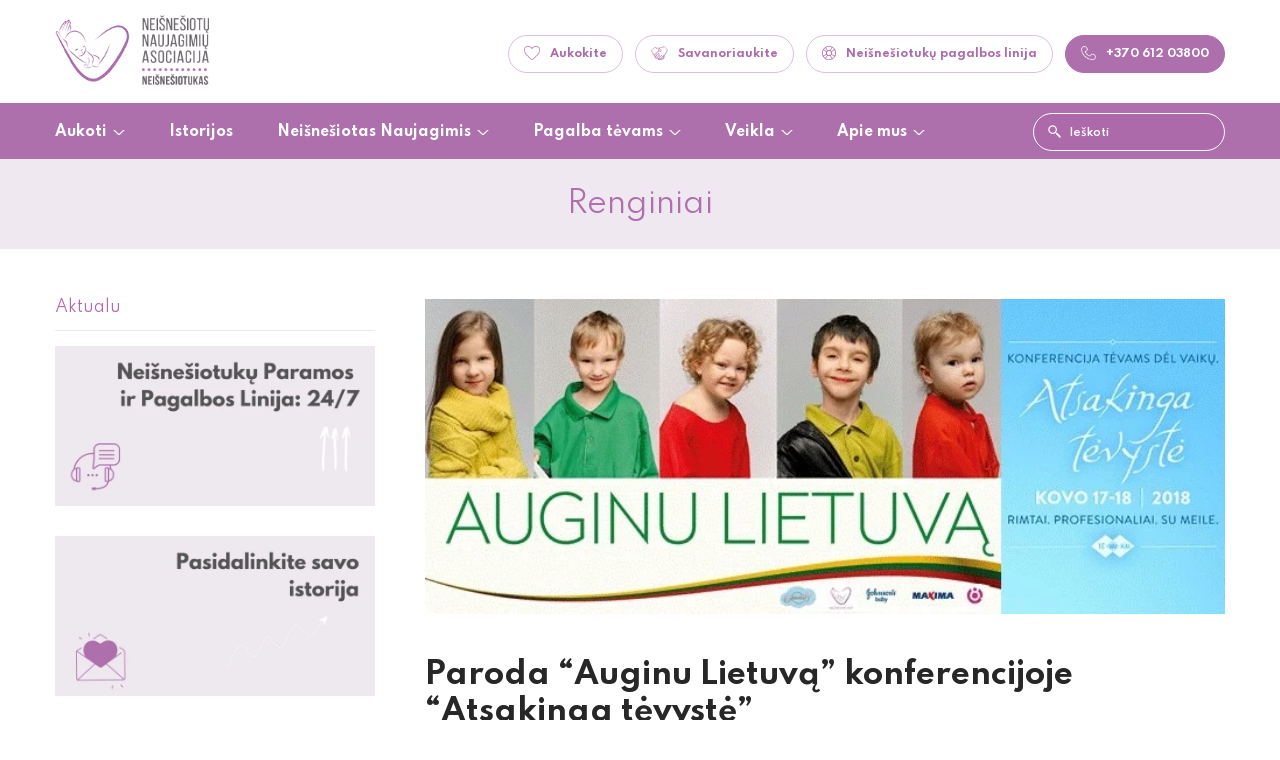

--- FILE ---
content_type: text/html; charset=UTF-8
request_url: https://neisnesiotukas.lt/renginys/paroda-auginu-lietuva-konferencijoje-atsakinga-tevyste/
body_size: 16906
content:
<!DOCTYPE HTML>
<head>
	<meta charset="UTF-8" />
	<meta name="viewport" content="width=device-width, initial-scale=1.0, maximum-scale=1.0, user-scalable=no" />
	<meta name="format-detection" content="telephone=no">
	
	<link rel="stylesheet" href="https://neisnesiotukas.lt/wp-content/themes/neisnesiotukas/css/vendors.css?v=1.00" />
	<link rel="stylesheet" href="https://neisnesiotukas.lt/wp-content/themes/neisnesiotukas/style.css?v=2.39" />
	<link rel="stylesheet" href="https://neisnesiotukas.lt/wp-content/themes/neisnesiotukas/css/cutegrids.css" />
	<link rel="Shortcut icon" href="https://neisnesiotukas.lt/wp-content/themes/neisnesiotukas/img/favicon.ico">
	<link href="https://fonts.googleapis.com/css?family=Spartan:400,600,700&display=swap&subset=latin-ext" rel="stylesheet"> 

	<meta name="theme-color" content="#ae6fad">
	<meta name="msapplication-TileColor" content="#ae6fad">
	<meta name="theme-color" content="#ae6fad">
	<meta name="msapplication-navbutton-color" content="#ae6fad">
	<meta name="apple-mobile-web-app-status-bar-style" content="#ae6fad">

	<meta name="google-site-verification" content="4eoARM2wpcpQ-gaW60S-9PRUWh6Q8AG7VNR_WCnsBj0" />
	
		<style>img:is([sizes="auto" i], [sizes^="auto," i]) { contain-intrinsic-size: 3000px 1500px }</style>
	
		<!-- All in One SEO Pro 4.9.3 - aioseo.com -->
		<title>Paroda “Auginu Lietuvą” konferencijoje “Atsakinga tėvystė”</title>
	<meta name="description" content="Paramos projektas „Ankstukai“ rūpinasi Lietuvos neišnešiotų naujagimių gerove pristato ypatingą parodą „Auginu Lietuvą“ išskirtinai unikalioje konferencijoje &quot;Atsakinga tėvystė&quot;! KONFERENCIJA &quot;ATSAKINGA TĖVYSTĖ&quot; Dviejų dienų konferencija “Atsakinga tėvystė” – tai renginys, kuriame profesionalūs, kūrybiški ir inovatyvūs vaikų, paauglių ir šeimų specialistai, dalinasi veiksmingiausiais sprendimais, savo išgyventomis patirtimis, idėjomis ir atradimais, kaip ​padėti augti vaikams laimėje. PARODA &quot;AUGINU" />
	<meta name="robots" content="max-image-preview:large" />
	<link rel="canonical" href="https://neisnesiotukas.lt/renginys/paroda-auginu-lietuva-konferencijoje-atsakinga-tevyste/" />
	<meta name="generator" content="All in One SEO Pro (AIOSEO) 4.9.3" />
		<meta property="og:locale" content="en_US" />
		<meta property="og:site_name" content="Neišnešiotukas –" />
		<meta property="og:type" content="article" />
		<meta property="og:title" content="Paroda “Auginu Lietuvą” konferencijoje “Atsakinga tėvystė”" />
		<meta property="og:description" content="Paramos projektas „Ankstukai“ rūpinasi Lietuvos neišnešiotų naujagimių gerove pristato ypatingą parodą „Auginu Lietuvą“ išskirtinai unikalioje konferencijoje &quot;Atsakinga tėvystė&quot;! KONFERENCIJA &quot;ATSAKINGA TĖVYSTĖ&quot; Dviejų dienų konferencija “Atsakinga tėvystė” – tai renginys, kuriame profesionalūs, kūrybiški ir inovatyvūs vaikų, paauglių ir šeimų specialistai, dalinasi veiksmingiausiais sprendimais, savo išgyventomis patirtimis, idėjomis ir atradimais, kaip ​padėti augti vaikams laimėje. PARODA &quot;AUGINU" />
		<meta property="og:url" content="https://neisnesiotukas.lt/renginys/paroda-auginu-lietuva-konferencijoje-atsakinga-tevyste/" />
		<meta property="og:image" content="https://neisnesiotukas.lt/wp-content/themes/neisnesiotukas/img/logo.png" />
		<meta property="og:image:secure_url" content="https://neisnesiotukas.lt/wp-content/themes/neisnesiotukas/img/logo.png" />
		<meta property="article:published_time" content="2018-03-17T13:34:45+00:00" />
		<meta property="article:modified_time" content="2023-05-11T13:37:04+00:00" />
		<meta property="article:publisher" content="https://www.facebook.com/neisnesiotukas/" />
		<meta name="twitter:card" content="summary_large_image" />
		<meta name="twitter:title" content="Paroda “Auginu Lietuvą” konferencijoje “Atsakinga tėvystė”" />
		<meta name="twitter:description" content="Paramos projektas „Ankstukai“ rūpinasi Lietuvos neišnešiotų naujagimių gerove pristato ypatingą parodą „Auginu Lietuvą“ išskirtinai unikalioje konferencijoje &quot;Atsakinga tėvystė&quot;! KONFERENCIJA &quot;ATSAKINGA TĖVYSTĖ&quot; Dviejų dienų konferencija “Atsakinga tėvystė” – tai renginys, kuriame profesionalūs, kūrybiški ir inovatyvūs vaikų, paauglių ir šeimų specialistai, dalinasi veiksmingiausiais sprendimais, savo išgyventomis patirtimis, idėjomis ir atradimais, kaip ​padėti augti vaikams laimėje. PARODA &quot;AUGINU" />
		<meta name="twitter:image" content="https://neisnesiotukas.lt/wp-content/themes/neisnesiotukas/img/logo.png" />
		<script type="application/ld+json" class="aioseo-schema">
			{"@context":"https:\/\/schema.org","@graph":[{"@type":"BreadcrumbList","@id":"https:\/\/neisnesiotukas.lt\/renginys\/paroda-auginu-lietuva-konferencijoje-atsakinga-tevyste\/#breadcrumblist","itemListElement":[{"@type":"ListItem","@id":"https:\/\/neisnesiotukas.lt#listItem","position":1,"name":"Home","item":"https:\/\/neisnesiotukas.lt","nextItem":{"@type":"ListItem","@id":"https:\/\/neisnesiotukas.lt\/renginys\/paroda-auginu-lietuva-konferencijoje-atsakinga-tevyste\/#listItem","name":"Paroda &#8220;Auginu Lietuv\u0105&#8221; konferencijoje &#8220;Atsakinga t\u0117vyst\u0117&#8221;"}},{"@type":"ListItem","@id":"https:\/\/neisnesiotukas.lt\/renginys\/paroda-auginu-lietuva-konferencijoje-atsakinga-tevyste\/#listItem","position":2,"name":"Paroda &#8220;Auginu Lietuv\u0105&#8221; konferencijoje &#8220;Atsakinga t\u0117vyst\u0117&#8221;","previousItem":{"@type":"ListItem","@id":"https:\/\/neisnesiotukas.lt#listItem","name":"Home"}}]},{"@type":"Organization","@id":"https:\/\/neisnesiotukas.lt\/#organization","name":"Nei\u0161ne\u0161iotukas","url":"https:\/\/neisnesiotukas.lt\/","telephone":"+37061203800","sameAs":["https:\/\/www.facebook.com\/neisnesiotukas\/","https:\/\/www.instagram.com\/neisnesiotukas\/","https:\/\/www.youtube.com\/channel\/UCYcXNrOJoBQpo83Wjz6KqEA","https:\/\/www.linkedin.com\/company\/neisnesiotukas\/about\/"]},{"@type":"WebPage","@id":"https:\/\/neisnesiotukas.lt\/renginys\/paroda-auginu-lietuva-konferencijoje-atsakinga-tevyste\/#webpage","url":"https:\/\/neisnesiotukas.lt\/renginys\/paroda-auginu-lietuva-konferencijoje-atsakinga-tevyste\/","name":"Paroda \u201cAuginu Lietuv\u0105\u201d konferencijoje \u201cAtsakinga t\u0117vyst\u0117\u201d","description":"Paramos projektas \u201eAnkstukai\u201c r\u016bpinasi Lietuvos nei\u0161ne\u0161iot\u0173 naujagimi\u0173 gerove pristato ypating\u0105 parod\u0105 \u201eAuginu Lietuv\u0105\u201c i\u0161skirtinai unikalioje konferencijoje \"Atsakinga t\u0117vyst\u0117\"! KONFERENCIJA \"ATSAKINGA T\u0116VYST\u0116\" Dviej\u0173 dien\u0173 konferencija \u201cAtsakinga t\u0117vyst\u0117\u201d \u2013 tai renginys, kuriame profesional\u016bs, k\u016brybi\u0161ki ir inovatyv\u016bs vaik\u0173, paaugli\u0173 ir \u0161eim\u0173 specialistai, dalinasi veiksmingiausiais sprendimais, savo i\u0161gyventomis patirtimis, id\u0117jomis ir atradimais, kaip \u200bpad\u0117ti augti vaikams laim\u0117je. PARODA \"AUGINU","inLanguage":"en-US","isPartOf":{"@id":"https:\/\/neisnesiotukas.lt\/#website"},"breadcrumb":{"@id":"https:\/\/neisnesiotukas.lt\/renginys\/paroda-auginu-lietuva-konferencijoje-atsakinga-tevyste\/#breadcrumblist"},"datePublished":"2018-03-17T16:34:45+03:00","dateModified":"2023-05-11T16:37:04+03:00"},{"@type":"WebSite","@id":"https:\/\/neisnesiotukas.lt\/#website","url":"https:\/\/neisnesiotukas.lt\/","name":"Nei\u0161ne\u0161iotukas","inLanguage":"en-US","publisher":{"@id":"https:\/\/neisnesiotukas.lt\/#organization"}}]}
		</script>
		<!-- All in One SEO Pro -->


<!-- Google Tag Manager for WordPress by gtm4wp.com -->
<script data-cfasync="false" data-pagespeed-no-defer>
	var gtm4wp_datalayer_name = "dataLayer";
	var dataLayer = dataLayer || [];
</script>
<!-- End Google Tag Manager for WordPress by gtm4wp.com --><link rel='stylesheet' id='wp-block-library-css' href='https://neisnesiotukas.lt/wp-includes/css/dist/block-library/style.min.css?ver=c049bb668aca7779032fa356b0844739' type='text/css' media='all' />
<style id='classic-theme-styles-inline-css' type='text/css'>
/*! This file is auto-generated */
.wp-block-button__link{color:#fff;background-color:#32373c;border-radius:9999px;box-shadow:none;text-decoration:none;padding:calc(.667em + 2px) calc(1.333em + 2px);font-size:1.125em}.wp-block-file__button{background:#32373c;color:#fff;text-decoration:none}
</style>
<link rel='stylesheet' id='aioseo/css/src/vue/standalone/blocks/table-of-contents/global.scss-css' href='https://neisnesiotukas.lt/wp-content/plugins/all-in-one-seo-pack-pro/dist/Pro/assets/css/table-of-contents/global.e90f6d47.css?ver=4.9.3' type='text/css' media='all' />
<link rel='stylesheet' id='aioseo/css/src/vue/standalone/blocks/pro/recipe/global.scss-css' href='https://neisnesiotukas.lt/wp-content/plugins/all-in-one-seo-pack-pro/dist/Pro/assets/css/recipe/global.67a3275f.css?ver=4.9.3' type='text/css' media='all' />
<link rel='stylesheet' id='aioseo/css/src/vue/standalone/blocks/pro/product/global.scss-css' href='https://neisnesiotukas.lt/wp-content/plugins/all-in-one-seo-pack-pro/dist/Pro/assets/css/product/global.61066cfb.css?ver=4.9.3' type='text/css' media='all' />
<link rel='stylesheet' id='aioseo-eeat/css/src/vue/standalone/blocks/author-bio/global.scss-css' href='https://neisnesiotukas.lt/wp-content/plugins/aioseo-eeat/dist/Pro/assets/css/author-bio/global.lvru5eV8.css?ver=1.2.9' type='text/css' media='all' />
<link rel='stylesheet' id='aioseo-eeat/css/src/vue/standalone/blocks/author-tooltip/global.scss-css' href='https://neisnesiotukas.lt/wp-content/plugins/aioseo-eeat/dist/Pro/assets/css/author-tooltip/global.BEv34Lr4.css?ver=1.2.9' type='text/css' media='all' />
<link rel='stylesheet' id='aioseo-eeat/css/src/vue/standalone/blocks/reviewer-tooltip/global.scss-css' href='https://neisnesiotukas.lt/wp-content/plugins/aioseo-eeat/dist/Pro/assets/css/reviewer-tooltip/global.Cz6Z5e1C.css?ver=1.2.9' type='text/css' media='all' />
<link rel='stylesheet' id='aioseo-local-business/css/src/assets/scss/business-info.scss-css' href='https://neisnesiotukas.lt/wp-content/plugins/aioseo-local-business/dist/css/business-info.DlwHGRMe.css?ver=1.3.12' type='text/css' media='all' />
<link rel='stylesheet' id='aioseo-local-business/css/src/assets/scss/opening-hours.scss-css' href='https://neisnesiotukas.lt/wp-content/plugins/aioseo-local-business/dist/css/opening-hours.Bg1Edlf_.css?ver=1.3.12' type='text/css' media='all' />
<style id='filebird-block-filebird-gallery-style-inline-css' type='text/css'>
ul.filebird-block-filebird-gallery{margin:auto!important;padding:0!important;width:100%}ul.filebird-block-filebird-gallery.layout-grid{display:grid;grid-gap:20px;align-items:stretch;grid-template-columns:repeat(var(--columns),1fr);justify-items:stretch}ul.filebird-block-filebird-gallery.layout-grid li img{border:1px solid #ccc;box-shadow:2px 2px 6px 0 rgba(0,0,0,.3);height:100%;max-width:100%;-o-object-fit:cover;object-fit:cover;width:100%}ul.filebird-block-filebird-gallery.layout-masonry{-moz-column-count:var(--columns);-moz-column-gap:var(--space);column-gap:var(--space);-moz-column-width:var(--min-width);columns:var(--min-width) var(--columns);display:block;overflow:auto}ul.filebird-block-filebird-gallery.layout-masonry li{margin-bottom:var(--space)}ul.filebird-block-filebird-gallery li{list-style:none}ul.filebird-block-filebird-gallery li figure{height:100%;margin:0;padding:0;position:relative;width:100%}ul.filebird-block-filebird-gallery li figure figcaption{background:linear-gradient(0deg,rgba(0,0,0,.7),rgba(0,0,0,.3) 70%,transparent);bottom:0;box-sizing:border-box;color:#fff;font-size:.8em;margin:0;max-height:100%;overflow:auto;padding:3em .77em .7em;position:absolute;text-align:center;width:100%;z-index:2}ul.filebird-block-filebird-gallery li figure figcaption a{color:inherit}

</style>
<style id='global-styles-inline-css' type='text/css'>
:root{--wp--preset--aspect-ratio--square: 1;--wp--preset--aspect-ratio--4-3: 4/3;--wp--preset--aspect-ratio--3-4: 3/4;--wp--preset--aspect-ratio--3-2: 3/2;--wp--preset--aspect-ratio--2-3: 2/3;--wp--preset--aspect-ratio--16-9: 16/9;--wp--preset--aspect-ratio--9-16: 9/16;--wp--preset--color--black: #000000;--wp--preset--color--cyan-bluish-gray: #abb8c3;--wp--preset--color--white: #ffffff;--wp--preset--color--pale-pink: #f78da7;--wp--preset--color--vivid-red: #cf2e2e;--wp--preset--color--luminous-vivid-orange: #ff6900;--wp--preset--color--luminous-vivid-amber: #fcb900;--wp--preset--color--light-green-cyan: #7bdcb5;--wp--preset--color--vivid-green-cyan: #00d084;--wp--preset--color--pale-cyan-blue: #8ed1fc;--wp--preset--color--vivid-cyan-blue: #0693e3;--wp--preset--color--vivid-purple: #9b51e0;--wp--preset--gradient--vivid-cyan-blue-to-vivid-purple: linear-gradient(135deg,rgba(6,147,227,1) 0%,rgb(155,81,224) 100%);--wp--preset--gradient--light-green-cyan-to-vivid-green-cyan: linear-gradient(135deg,rgb(122,220,180) 0%,rgb(0,208,130) 100%);--wp--preset--gradient--luminous-vivid-amber-to-luminous-vivid-orange: linear-gradient(135deg,rgba(252,185,0,1) 0%,rgba(255,105,0,1) 100%);--wp--preset--gradient--luminous-vivid-orange-to-vivid-red: linear-gradient(135deg,rgba(255,105,0,1) 0%,rgb(207,46,46) 100%);--wp--preset--gradient--very-light-gray-to-cyan-bluish-gray: linear-gradient(135deg,rgb(238,238,238) 0%,rgb(169,184,195) 100%);--wp--preset--gradient--cool-to-warm-spectrum: linear-gradient(135deg,rgb(74,234,220) 0%,rgb(151,120,209) 20%,rgb(207,42,186) 40%,rgb(238,44,130) 60%,rgb(251,105,98) 80%,rgb(254,248,76) 100%);--wp--preset--gradient--blush-light-purple: linear-gradient(135deg,rgb(255,206,236) 0%,rgb(152,150,240) 100%);--wp--preset--gradient--blush-bordeaux: linear-gradient(135deg,rgb(254,205,165) 0%,rgb(254,45,45) 50%,rgb(107,0,62) 100%);--wp--preset--gradient--luminous-dusk: linear-gradient(135deg,rgb(255,203,112) 0%,rgb(199,81,192) 50%,rgb(65,88,208) 100%);--wp--preset--gradient--pale-ocean: linear-gradient(135deg,rgb(255,245,203) 0%,rgb(182,227,212) 50%,rgb(51,167,181) 100%);--wp--preset--gradient--electric-grass: linear-gradient(135deg,rgb(202,248,128) 0%,rgb(113,206,126) 100%);--wp--preset--gradient--midnight: linear-gradient(135deg,rgb(2,3,129) 0%,rgb(40,116,252) 100%);--wp--preset--font-size--small: 13px;--wp--preset--font-size--medium: 20px;--wp--preset--font-size--large: 36px;--wp--preset--font-size--x-large: 42px;--wp--preset--spacing--20: 0.44rem;--wp--preset--spacing--30: 0.67rem;--wp--preset--spacing--40: 1rem;--wp--preset--spacing--50: 1.5rem;--wp--preset--spacing--60: 2.25rem;--wp--preset--spacing--70: 3.38rem;--wp--preset--spacing--80: 5.06rem;--wp--preset--shadow--natural: 6px 6px 9px rgba(0, 0, 0, 0.2);--wp--preset--shadow--deep: 12px 12px 50px rgba(0, 0, 0, 0.4);--wp--preset--shadow--sharp: 6px 6px 0px rgba(0, 0, 0, 0.2);--wp--preset--shadow--outlined: 6px 6px 0px -3px rgba(255, 255, 255, 1), 6px 6px rgba(0, 0, 0, 1);--wp--preset--shadow--crisp: 6px 6px 0px rgba(0, 0, 0, 1);}:where(.is-layout-flex){gap: 0.5em;}:where(.is-layout-grid){gap: 0.5em;}body .is-layout-flex{display: flex;}.is-layout-flex{flex-wrap: wrap;align-items: center;}.is-layout-flex > :is(*, div){margin: 0;}body .is-layout-grid{display: grid;}.is-layout-grid > :is(*, div){margin: 0;}:where(.wp-block-columns.is-layout-flex){gap: 2em;}:where(.wp-block-columns.is-layout-grid){gap: 2em;}:where(.wp-block-post-template.is-layout-flex){gap: 1.25em;}:where(.wp-block-post-template.is-layout-grid){gap: 1.25em;}.has-black-color{color: var(--wp--preset--color--black) !important;}.has-cyan-bluish-gray-color{color: var(--wp--preset--color--cyan-bluish-gray) !important;}.has-white-color{color: var(--wp--preset--color--white) !important;}.has-pale-pink-color{color: var(--wp--preset--color--pale-pink) !important;}.has-vivid-red-color{color: var(--wp--preset--color--vivid-red) !important;}.has-luminous-vivid-orange-color{color: var(--wp--preset--color--luminous-vivid-orange) !important;}.has-luminous-vivid-amber-color{color: var(--wp--preset--color--luminous-vivid-amber) !important;}.has-light-green-cyan-color{color: var(--wp--preset--color--light-green-cyan) !important;}.has-vivid-green-cyan-color{color: var(--wp--preset--color--vivid-green-cyan) !important;}.has-pale-cyan-blue-color{color: var(--wp--preset--color--pale-cyan-blue) !important;}.has-vivid-cyan-blue-color{color: var(--wp--preset--color--vivid-cyan-blue) !important;}.has-vivid-purple-color{color: var(--wp--preset--color--vivid-purple) !important;}.has-black-background-color{background-color: var(--wp--preset--color--black) !important;}.has-cyan-bluish-gray-background-color{background-color: var(--wp--preset--color--cyan-bluish-gray) !important;}.has-white-background-color{background-color: var(--wp--preset--color--white) !important;}.has-pale-pink-background-color{background-color: var(--wp--preset--color--pale-pink) !important;}.has-vivid-red-background-color{background-color: var(--wp--preset--color--vivid-red) !important;}.has-luminous-vivid-orange-background-color{background-color: var(--wp--preset--color--luminous-vivid-orange) !important;}.has-luminous-vivid-amber-background-color{background-color: var(--wp--preset--color--luminous-vivid-amber) !important;}.has-light-green-cyan-background-color{background-color: var(--wp--preset--color--light-green-cyan) !important;}.has-vivid-green-cyan-background-color{background-color: var(--wp--preset--color--vivid-green-cyan) !important;}.has-pale-cyan-blue-background-color{background-color: var(--wp--preset--color--pale-cyan-blue) !important;}.has-vivid-cyan-blue-background-color{background-color: var(--wp--preset--color--vivid-cyan-blue) !important;}.has-vivid-purple-background-color{background-color: var(--wp--preset--color--vivid-purple) !important;}.has-black-border-color{border-color: var(--wp--preset--color--black) !important;}.has-cyan-bluish-gray-border-color{border-color: var(--wp--preset--color--cyan-bluish-gray) !important;}.has-white-border-color{border-color: var(--wp--preset--color--white) !important;}.has-pale-pink-border-color{border-color: var(--wp--preset--color--pale-pink) !important;}.has-vivid-red-border-color{border-color: var(--wp--preset--color--vivid-red) !important;}.has-luminous-vivid-orange-border-color{border-color: var(--wp--preset--color--luminous-vivid-orange) !important;}.has-luminous-vivid-amber-border-color{border-color: var(--wp--preset--color--luminous-vivid-amber) !important;}.has-light-green-cyan-border-color{border-color: var(--wp--preset--color--light-green-cyan) !important;}.has-vivid-green-cyan-border-color{border-color: var(--wp--preset--color--vivid-green-cyan) !important;}.has-pale-cyan-blue-border-color{border-color: var(--wp--preset--color--pale-cyan-blue) !important;}.has-vivid-cyan-blue-border-color{border-color: var(--wp--preset--color--vivid-cyan-blue) !important;}.has-vivid-purple-border-color{border-color: var(--wp--preset--color--vivid-purple) !important;}.has-vivid-cyan-blue-to-vivid-purple-gradient-background{background: var(--wp--preset--gradient--vivid-cyan-blue-to-vivid-purple) !important;}.has-light-green-cyan-to-vivid-green-cyan-gradient-background{background: var(--wp--preset--gradient--light-green-cyan-to-vivid-green-cyan) !important;}.has-luminous-vivid-amber-to-luminous-vivid-orange-gradient-background{background: var(--wp--preset--gradient--luminous-vivid-amber-to-luminous-vivid-orange) !important;}.has-luminous-vivid-orange-to-vivid-red-gradient-background{background: var(--wp--preset--gradient--luminous-vivid-orange-to-vivid-red) !important;}.has-very-light-gray-to-cyan-bluish-gray-gradient-background{background: var(--wp--preset--gradient--very-light-gray-to-cyan-bluish-gray) !important;}.has-cool-to-warm-spectrum-gradient-background{background: var(--wp--preset--gradient--cool-to-warm-spectrum) !important;}.has-blush-light-purple-gradient-background{background: var(--wp--preset--gradient--blush-light-purple) !important;}.has-blush-bordeaux-gradient-background{background: var(--wp--preset--gradient--blush-bordeaux) !important;}.has-luminous-dusk-gradient-background{background: var(--wp--preset--gradient--luminous-dusk) !important;}.has-pale-ocean-gradient-background{background: var(--wp--preset--gradient--pale-ocean) !important;}.has-electric-grass-gradient-background{background: var(--wp--preset--gradient--electric-grass) !important;}.has-midnight-gradient-background{background: var(--wp--preset--gradient--midnight) !important;}.has-small-font-size{font-size: var(--wp--preset--font-size--small) !important;}.has-medium-font-size{font-size: var(--wp--preset--font-size--medium) !important;}.has-large-font-size{font-size: var(--wp--preset--font-size--large) !important;}.has-x-large-font-size{font-size: var(--wp--preset--font-size--x-large) !important;}
:where(.wp-block-post-template.is-layout-flex){gap: 1.25em;}:where(.wp-block-post-template.is-layout-grid){gap: 1.25em;}
:where(.wp-block-columns.is-layout-flex){gap: 2em;}:where(.wp-block-columns.is-layout-grid){gap: 2em;}
:root :where(.wp-block-pullquote){font-size: 1.5em;line-height: 1.6;}
</style>
<link rel='stylesheet' id='contact-form-7-css' href='https://neisnesiotukas.lt/wp-content/plugins/contact-form-7/includes/css/styles.css?ver=6.1.4' type='text/css' media='all' />
<link rel='stylesheet' id='cf7cf-style-css' href='https://neisnesiotukas.lt/wp-content/plugins/cf7-conditional-fields/style.css?ver=2.6.7' type='text/css' media='all' />
<script type="text/javascript" src="https://neisnesiotukas.lt/wp-includes/js/jquery/jquery.min.js?ver=3.7.1" id="jquery-core-js"></script>
<link rel="https://api.w.org/" href="https://neisnesiotukas.lt/wp-json/" /><link rel="alternate" title="JSON" type="application/json" href="https://neisnesiotukas.lt/wp-json/wp/v2/renginys/2019" /><link rel='shortlink' href='https://neisnesiotukas.lt/?p=2019' />
<link rel="alternate" title="oEmbed (JSON)" type="application/json+oembed" href="https://neisnesiotukas.lt/wp-json/oembed/1.0/embed?url=https%3A%2F%2Fneisnesiotukas.lt%2Frenginys%2Fparoda-auginu-lietuva-konferencijoje-atsakinga-tevyste%2F" />
<link rel="alternate" title="oEmbed (XML)" type="text/xml+oembed" href="https://neisnesiotukas.lt/wp-json/oembed/1.0/embed?url=https%3A%2F%2Fneisnesiotukas.lt%2Frenginys%2Fparoda-auginu-lietuva-konferencijoje-atsakinga-tevyste%2F&#038;format=xml" />

<!-- Google Tag Manager for WordPress by gtm4wp.com -->
<!-- GTM Container placement set to automatic -->
<script data-cfasync="false" data-pagespeed-no-defer type="text/javascript">
	var dataLayer_content = {"pagePostType":"renginys","pagePostType2":"single-renginys","pagePostAuthor":"Giedre"};
	dataLayer.push( dataLayer_content );
</script>
<script data-cfasync="false" data-pagespeed-no-defer type="text/javascript">
(function(w,d,s,l,i){w[l]=w[l]||[];w[l].push({'gtm.start':
new Date().getTime(),event:'gtm.js'});var f=d.getElementsByTagName(s)[0],
j=d.createElement(s),dl=l!='dataLayer'?'&l='+l:'';j.async=true;j.src=
'//www.googletagmanager.com/gtm.js?id='+i+dl;f.parentNode.insertBefore(j,f);
})(window,document,'script','dataLayer','GTM-NCX2CCMQ');
</script>
<!-- End Google Tag Manager for WordPress by gtm4wp.com --><link rel="icon" href="https://neisnesiotukas.lt/wp-content/uploads/2020/04/cropped-facebook-logo-e1678192817787-150x150.png" sizes="32x32" />
<link rel="icon" href="https://neisnesiotukas.lt/wp-content/uploads/2020/04/cropped-facebook-logo-e1678192817787-300x300.png" sizes="192x192" />
<link rel="apple-touch-icon" href="https://neisnesiotukas.lt/wp-content/uploads/2020/04/cropped-facebook-logo-e1678192817787-300x300.png" />
<meta name="msapplication-TileImage" content="https://neisnesiotukas.lt/wp-content/uploads/2020/04/cropped-facebook-logo-e1678192817787-300x300.png" />

	<!-- Meta Pixel Code -->
	<script>
	!function(f,b,e,v,n,t,s)
	{if(f.fbq)return;n=f.fbq=function(){n.callMethod?
	n.callMethod.apply(n,arguments):n.queue.push(arguments)};
	if(!f._fbq)f._fbq=n;n.push=n;n.loaded=!0;n.version='2.0';
	n.queue=[];t=b.createElement(e);t.async=!0;
	t.src=v;s=b.getElementsByTagName(e)[0];
	s.parentNode.insertBefore(t,s)}(window, document,'script',
	'https://connect.facebook.net/en_US/fbevents.js');
	fbq('init', '7658243897545354');
	fbq('track', 'PageView');
	</script>
	<noscript><img height="1" width="1" style="display:none"
	src="https://www.facebook.com/tr?id=7658243897545354&ev=PageView&noscript=1"
	/></noscript>
	<!-- End Meta Pixel Code -->

</head>

<body class="wp-singular renginys-template-default single single-renginys postid-2019 wp-theme-neisnesiotukas" id="neisnesiotukas">

<div class="header" id="js-header">
	<div class="header_inner">
		<div class="logo">
			<button class="hamburger hamburger--collapse" type="button">
				<span class="hamburger-box"><span class="hamburger-inner"></span></span>
			</button>
			<a href="https://neisnesiotukas.lt"><img src="https://neisnesiotukas.lt/wp-content/themes/neisnesiotukas/img/logo.png"></a>		
		</div>
		<div class="actions">
			<a href="#" class="rounded-icon-btn animate pink-btn btn-pagalbatelefonu"><span class="icon-phone"></span>+370 612 03800</a>
			<a href="https://neisnesiotukas.lt/pagalba-tevams/psichologine-pagalba/" class="rounded-icon-btn animate bordered-btn"><span class="icon-circle"></span>Neišnešiotukų pagalbos linija</a>
			<a href="https://neisnesiotukas.lt/apie-mus/tapkite-savanoriu/" class="rounded-icon-btn animate bordered-btn"><span class="icon-hands"></span>Savanoriaukite</a>
						<a href="https://www.paysera.com/pay/?data=[base64]&sign=7016eec324a580598b8a17d8c7e6c16d" class="rounded-icon-btn animate bordered-btn"><span class="icon-heart"></span>Aukokite</a>
		</div>
	</div>
	<div class="menu-wrapper">
		<div class="menu_inner">
			<div class="menu_main">
				<div class="menu-menu-container"><ul id="menu-menu" class="header-menu"><li id="menu-item-3842" class="menu-item menu-item-type-custom menu-item-object-custom menu-item-has-children menu-item-3842"><a href="#">Aukoti</a>
<ul class="sub-menu">
	<li id="menu-item-3138" class="menu-item menu-item-type-post_type menu-item-object-page menu-item-3138"><a href="https://neisnesiotukas.lt/aukoti/kaip-aukoti/">Kaip aukoti?</a></li>
	<li id="menu-item-3137" class="menu-item menu-item-type-post_type menu-item-object-page menu-item-3137"><a href="https://neisnesiotukas.lt/aukoti/kam-aukoti/">Kam aukoti?</a></li>
	<li id="menu-item-4228" class="menu-item menu-item-type-post_type menu-item-object-page menu-item-4228"><a href="https://neisnesiotukas.lt/aukoti/ultragarso-rinkinys-neisnesiotukams/">Ultragarso Rinkinys Neišnešiotukams</a></li>
	<li id="menu-item-3136" class="menu-item menu-item-type-post_type menu-item-object-page menu-item-3136"><a href="https://neisnesiotukas.lt/aukoti/jau-paaukota/">Jau paaukota</a></li>
	<li id="menu-item-3146" class="menu-item menu-item-type-post_type menu-item-object-page menu-item-3146"><a href="https://neisnesiotukas.lt/aukoti/parama/">Verslo parama</a></li>
</ul>
</li>
<li id="menu-item-1365" class="menu-item menu-item-type-post_type menu-item-object-page menu-item-1365"><a href="https://neisnesiotukas.lt/istorijos/">Istorijos</a></li>
<li id="menu-item-3843" class="menu-item menu-item-type-custom menu-item-object-custom menu-item-has-children menu-item-3843"><a href="#">Neišnešiotas Naujagimis</a>
<ul class="sub-menu">
	<li id="menu-item-1356" class="menu-item menu-item-type-post_type menu-item-object-page menu-item-1356"><a href="https://neisnesiotukas.lt/neisnesioti-naujagimiai/kodel-vaikas-gime-per-anksti/">Kodėl mano vaikelis gimė per anksti?</a></li>
	<li id="menu-item-1368" class="menu-item menu-item-type-post_type menu-item-object-page menu-item-1368"><a href="https://neisnesiotukas.lt/neisnesioti-naujagimiai/prieslaikinis-gimdymas/">Priešlaikinis gimdymas</a></li>
	<li id="menu-item-2924" class="menu-item menu-item-type-custom menu-item-object-custom menu-item-2924"><a href="https://neisnesiotukas.lt/neisnesioti-naujagimiai/anksciau-laiko-gimes-naujagimis/">Anksčiau laiko gimęs naujagimis</a></li>
	<li id="menu-item-2925" class="menu-item menu-item-type-custom menu-item-object-custom menu-item-2925"><a href="https://neisnesiotukas.lt/neisnesioti-naujagimiai/gydytoju-prieziura-ligonineje/">Gydytojų priežiūra ligoninėje</a></li>
	<li id="menu-item-2927" class="menu-item menu-item-type-custom menu-item-object-custom menu-item-2927"><a href="https://neisnesiotukas.lt/neisnesioti-naujagimiai/neisnesiotuko-ligos-ir-issukiai/">Neišnešiotuko ligos ir iššūkiai</a></li>
	<li id="menu-item-3343" class="menu-item menu-item-type-post_type menu-item-object-page menu-item-3343"><a href="https://neisnesiotukas.lt/neisnesioti-naujagimiai/tevu-pagalba-neisnesiotukui-ligonineje/">Tėvų pagalba neišnešiotukui ligoninėje</a></li>
	<li id="menu-item-2926" class="menu-item menu-item-type-custom menu-item-object-custom menu-item-2926"><a href="https://neisnesiotukas.lt/neisnesioti-naujagimiai/neisnesiotuko-tevai-ir-seima/">Neišnešiotuko tėvai ir šeima</a></li>
	<li id="menu-item-2928" class="menu-item menu-item-type-custom menu-item-object-custom menu-item-2928"><a href="https://neisnesiotukas.lt/neisnesioti-naujagimiai/neisnesiotuko-kelione-namo/">Kelionė namo</a></li>
	<li id="menu-item-3302" class="menu-item menu-item-type-post_type menu-item-object-page menu-item-3302"><a href="https://neisnesiotukas.lt/neisnesioti-naujagimiai/tolesne-raida-ir-reabilitacija/">Tolesnė raida ir reabilitacija</a></li>
	<li id="menu-item-2929" class="menu-item menu-item-type-custom menu-item-object-custom menu-item-2929"><a href="https://neisnesiotukas.lt/neisnesioti-naujagimiai/zymus-pasaulyje-neisnesiotukai/">Gimę su talento žyme</a></li>
</ul>
</li>
<li id="menu-item-3844" class="menu-item menu-item-type-custom menu-item-object-custom menu-item-has-children menu-item-3844"><a href="#">Pagalba tėvams</a>
<ul class="sub-menu">
	<li id="menu-item-1370" class="menu-item menu-item-type-post_type menu-item-object-page menu-item-1370"><a href="https://neisnesiotukas.lt/pagalba-tevams/psichologine-pagalba/">Nemokama psichologinė pagalba</a></li>
	<li id="menu-item-1369" class="menu-item menu-item-type-post_type menu-item-object-page menu-item-1369"><a href="https://neisnesiotukas.lt/pagalba-tevams/pagalba-praradus-vaikeli/">Pagalba praradus vaikelį</a></li>
	<li id="menu-item-3747" class="menu-item menu-item-type-post_type menu-item-object-page menu-item-3747"><a href="https://neisnesiotukas.lt/pagalba-tevams/ismokos-tevams-gimus-neisnesiotukui/">Išmokos tėvams | Ankstyvoji reabilitacija</a></li>
	<li id="menu-item-2556" class="menu-item menu-item-type-post_type menu-item-object-page menu-item-2556"><a href="https://neisnesiotukas.lt/pagalba-tevams/edukaciniai-video/">Edukaciniai paskaitų įrašai</a></li>
	<li id="menu-item-4419" class="menu-item menu-item-type-post_type menu-item-object-page menu-item-4419"><a href="https://neisnesiotukas.lt/pagalba-tevams/bendradarbiavimas/">Bendradarbiavimas</a></li>
	<li id="menu-item-5387" class="menu-item menu-item-type-post_type menu-item-object-page menu-item-5387"><a href="https://neisnesiotukas.lt/pagalba-tevams/psichologe/">Psichologė</a></li>
	<li id="menu-item-1676" class="menu-item menu-item-type-post_type menu-item-object-page menu-item-1676"><a href="https://neisnesiotukas.lt/pagalba-tevams/relaksacijos-popietes-tevams/">Relaksacijos sesija tėvams</a></li>
	<li id="menu-item-1372" class="menu-item menu-item-type-post_type menu-item-object-page menu-item-1372"><a href="https://neisnesiotukas.lt/pagalba-tevams/ergoterapeute-vilniuje/">Ergoterapeutė Vilniuje</a></li>
	<li id="menu-item-1480" class="menu-item menu-item-type-post_type menu-item-object-page menu-item-1480"><a href="https://neisnesiotukas.lt/pagalba-tevams/zindymas/">Neišnešiotuko žindymas</a></li>
	<li id="menu-item-1373" class="menu-item menu-item-type-post_type menu-item-object-page menu-item-1373"><a href="https://neisnesiotukas.lt/pagalba-tevams/gimdymas-vienai/">Gimdymas vienai</a></li>
	<li id="menu-item-1459" class="menu-item menu-item-type-custom menu-item-object-custom menu-item-1459"><a href="https://nestumokalendorius.lt/gimdyves-krepselis-daiktai-i-gimdymo-namus/">Gimdyvės krepšelis</a></li>
	<li id="menu-item-5783" class="menu-item menu-item-type-custom menu-item-object-custom menu-item-5783"><a href="https://neisnesiotukas.lt/wp-content/uploads/2026/01/Zurnalas-„Auginu-Lietuva-2025-2026m-1.pdf">Žurnalas „Auginu Lietuvą”</a></li>
	<li id="menu-item-2553" class="menu-item menu-item-type-custom menu-item-object-custom menu-item-2553"><a href="https://auginulietuva.lt/temos/ankstukas">Edukacinė platforma &#8220;Auginu Lietuvą&#8221;</a></li>
</ul>
</li>
<li id="menu-item-3845" class="menu-item menu-item-type-custom menu-item-object-custom menu-item-has-children menu-item-3845"><a href="#">Veikla</a>
<ul class="sub-menu">
	<li id="menu-item-3916" class="menu-item menu-item-type-post_type menu-item-object-page menu-item-3916"><a href="https://neisnesiotukas.lt/musu-veikla/europos-naujagimiu-sveikatos-prieziuros-standartai/">Europos naujagimių sveikatos priežiūros standartai</a></li>
	<li id="menu-item-5747" class="menu-item menu-item-type-post_type menu-item-object-page menu-item-5747"><a href="https://neisnesiotukas.lt/musu-veikla/auginu-lietuva-auginu-europa/">Auginu Lietuvą – Auginu Europą</a></li>
	<li id="menu-item-1379" class="menu-item menu-item-type-post_type menu-item-object-page menu-item-1379"><a href="https://neisnesiotukas.lt/musu-veikla/aktualijos/">Aktualijos</a></li>
	<li id="menu-item-1378" class="menu-item menu-item-type-post_type menu-item-object-page menu-item-1378"><a href="https://neisnesiotukas.lt/musu-veikla/renginiai/">Renginiai</a></li>
	<li id="menu-item-1380" class="menu-item menu-item-type-post_type menu-item-object-page menu-item-1380"><a href="https://neisnesiotukas.lt/musu-veikla/projektai/">Projektai</a></li>
	<li id="menu-item-2875" class="menu-item menu-item-type-custom menu-item-object-custom menu-item-2875"><a href="https://neisnesiotukas.lt/knyga/knyga-tevams-ankstukas/">Knyga “Ankstukas”</a></li>
	<li id="menu-item-2876" class="menu-item menu-item-type-custom menu-item-object-custom menu-item-2876"><a href="https://neisnesiotukas.lt/knyga/ankstuku-istorijos/">Knyga &#8220;Ankstukų istorijos&#8221;</a></li>
	<li id="menu-item-2877" class="menu-item menu-item-type-custom menu-item-object-custom menu-item-2877"><a href="https://neisnesiotukas.lt/knyga/audio-pasaku-knyga-sviesuliukai/">Audio knyga &#8220;Šviesiuliukai&#8221;</a></li>
</ul>
</li>
<li id="menu-item-3846" class="menu-item menu-item-type-custom menu-item-object-custom menu-item-has-children menu-item-3846"><a href="#">Apie mus</a>
<ul class="sub-menu">
	<li id="menu-item-188" class="menu-item menu-item-type-post_type menu-item-object-page menu-item-188"><a href="https://neisnesiotukas.lt/apie-mus/tikslai-ir-veikla/">Tikslai ir veikla</a></li>
	<li id="menu-item-1382" class="menu-item menu-item-type-post_type menu-item-object-page menu-item-1382"><a href="https://neisnesiotukas.lt/apie-mus/tapkite-savanoriu/">Tapkite savanoriu</a></li>
	<li id="menu-item-1362" class="menu-item menu-item-type-post_type menu-item-object-page menu-item-1362"><a href="https://neisnesiotukas.lt/apie-mus/komanda/">Komanda ir savanoriai</a></li>
	<li id="menu-item-1359" class="menu-item menu-item-type-post_type menu-item-object-page menu-item-1359"><a href="https://neisnesiotukas.lt/apie-mus/ambasadoriai/">Ambasadoriai</a></li>
	<li id="menu-item-1646" class="menu-item menu-item-type-post_type menu-item-object-page menu-item-1646"><a href="https://neisnesiotukas.lt/apie-mus/pripazinti-pasiekimai/">Pripažinti pasiekimai</a></li>
	<li id="menu-item-1364" class="menu-item menu-item-type-post_type menu-item-object-page menu-item-1364"><a href="https://neisnesiotukas.lt/apie-mus/kontaktai/">Kontaktai ir rekvizitai</a></li>
</ul>
</li>
</ul></div>			</div>
			<div class="search">
				<form method="get" id="searchform" action="https://neisnesiotukas.lt/">
					<input class="field" name="s" id="s" placeholder="Ieškoti" type="text" autocomplete="off">
					<input class="submit" name="submit" id="searchsubmit" value="Ieškoti" type="submit">
				</form>
			</div>
		</div>
	</div>
</div>

<!-- Mobile menu --> 
<div id="mobmenu">
	<div class="menu-items">
		<div class="searchmob">
			<form method="get" id="searchform" action="https://neisnesiotukas.lt/">
				<input class="field" name="s" id="s" placeholder="Ieškoti" type="text" autocomplete="off">
				<input class="submit" name="submit" id="searchsubmit" value="Ieškoti" type="submit">
			</form>
		</div>
		<div class="menu-menu-container"><ul id="menu-menu-1" class="menu-menu"><li class="menu-item menu-item-type-custom menu-item-object-custom menu-item-has-children menu-item-3842"><a href="#">Aukoti</a>
<ul class="sub-menu">
	<li class="menu-item menu-item-type-post_type menu-item-object-page menu-item-3138"><a href="https://neisnesiotukas.lt/aukoti/kaip-aukoti/">Kaip aukoti?</a></li>
	<li class="menu-item menu-item-type-post_type menu-item-object-page menu-item-3137"><a href="https://neisnesiotukas.lt/aukoti/kam-aukoti/">Kam aukoti?</a></li>
	<li class="menu-item menu-item-type-post_type menu-item-object-page menu-item-4228"><a href="https://neisnesiotukas.lt/aukoti/ultragarso-rinkinys-neisnesiotukams/">Ultragarso Rinkinys Neišnešiotukams</a></li>
	<li class="menu-item menu-item-type-post_type menu-item-object-page menu-item-3136"><a href="https://neisnesiotukas.lt/aukoti/jau-paaukota/">Jau paaukota</a></li>
	<li class="menu-item menu-item-type-post_type menu-item-object-page menu-item-3146"><a href="https://neisnesiotukas.lt/aukoti/parama/">Verslo parama</a></li>
</ul>
</li>
<li class="menu-item menu-item-type-post_type menu-item-object-page menu-item-1365"><a href="https://neisnesiotukas.lt/istorijos/">Istorijos</a></li>
<li class="menu-item menu-item-type-custom menu-item-object-custom menu-item-has-children menu-item-3843"><a href="#">Neišnešiotas Naujagimis</a>
<ul class="sub-menu">
	<li class="menu-item menu-item-type-post_type menu-item-object-page menu-item-1356"><a href="https://neisnesiotukas.lt/neisnesioti-naujagimiai/kodel-vaikas-gime-per-anksti/">Kodėl mano vaikelis gimė per anksti?</a></li>
	<li class="menu-item menu-item-type-post_type menu-item-object-page menu-item-1368"><a href="https://neisnesiotukas.lt/neisnesioti-naujagimiai/prieslaikinis-gimdymas/">Priešlaikinis gimdymas</a></li>
	<li class="menu-item menu-item-type-custom menu-item-object-custom menu-item-2924"><a href="https://neisnesiotukas.lt/neisnesioti-naujagimiai/anksciau-laiko-gimes-naujagimis/">Anksčiau laiko gimęs naujagimis</a></li>
	<li class="menu-item menu-item-type-custom menu-item-object-custom menu-item-2925"><a href="https://neisnesiotukas.lt/neisnesioti-naujagimiai/gydytoju-prieziura-ligonineje/">Gydytojų priežiūra ligoninėje</a></li>
	<li class="menu-item menu-item-type-custom menu-item-object-custom menu-item-2927"><a href="https://neisnesiotukas.lt/neisnesioti-naujagimiai/neisnesiotuko-ligos-ir-issukiai/">Neišnešiotuko ligos ir iššūkiai</a></li>
	<li class="menu-item menu-item-type-post_type menu-item-object-page menu-item-3343"><a href="https://neisnesiotukas.lt/neisnesioti-naujagimiai/tevu-pagalba-neisnesiotukui-ligonineje/">Tėvų pagalba neišnešiotukui ligoninėje</a></li>
	<li class="menu-item menu-item-type-custom menu-item-object-custom menu-item-2926"><a href="https://neisnesiotukas.lt/neisnesioti-naujagimiai/neisnesiotuko-tevai-ir-seima/">Neišnešiotuko tėvai ir šeima</a></li>
	<li class="menu-item menu-item-type-custom menu-item-object-custom menu-item-2928"><a href="https://neisnesiotukas.lt/neisnesioti-naujagimiai/neisnesiotuko-kelione-namo/">Kelionė namo</a></li>
	<li class="menu-item menu-item-type-post_type menu-item-object-page menu-item-3302"><a href="https://neisnesiotukas.lt/neisnesioti-naujagimiai/tolesne-raida-ir-reabilitacija/">Tolesnė raida ir reabilitacija</a></li>
	<li class="menu-item menu-item-type-custom menu-item-object-custom menu-item-2929"><a href="https://neisnesiotukas.lt/neisnesioti-naujagimiai/zymus-pasaulyje-neisnesiotukai/">Gimę su talento žyme</a></li>
</ul>
</li>
<li class="menu-item menu-item-type-custom menu-item-object-custom menu-item-has-children menu-item-3844"><a href="#">Pagalba tėvams</a>
<ul class="sub-menu">
	<li class="menu-item menu-item-type-post_type menu-item-object-page menu-item-1370"><a href="https://neisnesiotukas.lt/pagalba-tevams/psichologine-pagalba/">Nemokama psichologinė pagalba</a></li>
	<li class="menu-item menu-item-type-post_type menu-item-object-page menu-item-1369"><a href="https://neisnesiotukas.lt/pagalba-tevams/pagalba-praradus-vaikeli/">Pagalba praradus vaikelį</a></li>
	<li class="menu-item menu-item-type-post_type menu-item-object-page menu-item-3747"><a href="https://neisnesiotukas.lt/pagalba-tevams/ismokos-tevams-gimus-neisnesiotukui/">Išmokos tėvams | Ankstyvoji reabilitacija</a></li>
	<li class="menu-item menu-item-type-post_type menu-item-object-page menu-item-2556"><a href="https://neisnesiotukas.lt/pagalba-tevams/edukaciniai-video/">Edukaciniai paskaitų įrašai</a></li>
	<li class="menu-item menu-item-type-post_type menu-item-object-page menu-item-4419"><a href="https://neisnesiotukas.lt/pagalba-tevams/bendradarbiavimas/">Bendradarbiavimas</a></li>
	<li class="menu-item menu-item-type-post_type menu-item-object-page menu-item-5387"><a href="https://neisnesiotukas.lt/pagalba-tevams/psichologe/">Psichologė</a></li>
	<li class="menu-item menu-item-type-post_type menu-item-object-page menu-item-1676"><a href="https://neisnesiotukas.lt/pagalba-tevams/relaksacijos-popietes-tevams/">Relaksacijos sesija tėvams</a></li>
	<li class="menu-item menu-item-type-post_type menu-item-object-page menu-item-1372"><a href="https://neisnesiotukas.lt/pagalba-tevams/ergoterapeute-vilniuje/">Ergoterapeutė Vilniuje</a></li>
	<li class="menu-item menu-item-type-post_type menu-item-object-page menu-item-1480"><a href="https://neisnesiotukas.lt/pagalba-tevams/zindymas/">Neišnešiotuko žindymas</a></li>
	<li class="menu-item menu-item-type-post_type menu-item-object-page menu-item-1373"><a href="https://neisnesiotukas.lt/pagalba-tevams/gimdymas-vienai/">Gimdymas vienai</a></li>
	<li class="menu-item menu-item-type-custom menu-item-object-custom menu-item-1459"><a href="https://nestumokalendorius.lt/gimdyves-krepselis-daiktai-i-gimdymo-namus/">Gimdyvės krepšelis</a></li>
	<li class="menu-item menu-item-type-custom menu-item-object-custom menu-item-5783"><a href="https://neisnesiotukas.lt/wp-content/uploads/2026/01/Zurnalas-„Auginu-Lietuva-2025-2026m-1.pdf">Žurnalas „Auginu Lietuvą”</a></li>
	<li class="menu-item menu-item-type-custom menu-item-object-custom menu-item-2553"><a href="https://auginulietuva.lt/temos/ankstukas">Edukacinė platforma &#8220;Auginu Lietuvą&#8221;</a></li>
</ul>
</li>
<li class="menu-item menu-item-type-custom menu-item-object-custom menu-item-has-children menu-item-3845"><a href="#">Veikla</a>
<ul class="sub-menu">
	<li class="menu-item menu-item-type-post_type menu-item-object-page menu-item-3916"><a href="https://neisnesiotukas.lt/musu-veikla/europos-naujagimiu-sveikatos-prieziuros-standartai/">Europos naujagimių sveikatos priežiūros standartai</a></li>
	<li class="menu-item menu-item-type-post_type menu-item-object-page menu-item-5747"><a href="https://neisnesiotukas.lt/musu-veikla/auginu-lietuva-auginu-europa/">Auginu Lietuvą – Auginu Europą</a></li>
	<li class="menu-item menu-item-type-post_type menu-item-object-page menu-item-1379"><a href="https://neisnesiotukas.lt/musu-veikla/aktualijos/">Aktualijos</a></li>
	<li class="menu-item menu-item-type-post_type menu-item-object-page menu-item-1378"><a href="https://neisnesiotukas.lt/musu-veikla/renginiai/">Renginiai</a></li>
	<li class="menu-item menu-item-type-post_type menu-item-object-page menu-item-1380"><a href="https://neisnesiotukas.lt/musu-veikla/projektai/">Projektai</a></li>
	<li class="menu-item menu-item-type-custom menu-item-object-custom menu-item-2875"><a href="https://neisnesiotukas.lt/knyga/knyga-tevams-ankstukas/">Knyga “Ankstukas”</a></li>
	<li class="menu-item menu-item-type-custom menu-item-object-custom menu-item-2876"><a href="https://neisnesiotukas.lt/knyga/ankstuku-istorijos/">Knyga &#8220;Ankstukų istorijos&#8221;</a></li>
	<li class="menu-item menu-item-type-custom menu-item-object-custom menu-item-2877"><a href="https://neisnesiotukas.lt/knyga/audio-pasaku-knyga-sviesuliukai/">Audio knyga &#8220;Šviesiuliukai&#8221;</a></li>
</ul>
</li>
<li class="menu-item menu-item-type-custom menu-item-object-custom menu-item-has-children menu-item-3846"><a href="#">Apie mus</a>
<ul class="sub-menu">
	<li class="menu-item menu-item-type-post_type menu-item-object-page menu-item-188"><a href="https://neisnesiotukas.lt/apie-mus/tikslai-ir-veikla/">Tikslai ir veikla</a></li>
	<li class="menu-item menu-item-type-post_type menu-item-object-page menu-item-1382"><a href="https://neisnesiotukas.lt/apie-mus/tapkite-savanoriu/">Tapkite savanoriu</a></li>
	<li class="menu-item menu-item-type-post_type menu-item-object-page menu-item-1362"><a href="https://neisnesiotukas.lt/apie-mus/komanda/">Komanda ir savanoriai</a></li>
	<li class="menu-item menu-item-type-post_type menu-item-object-page menu-item-1359"><a href="https://neisnesiotukas.lt/apie-mus/ambasadoriai/">Ambasadoriai</a></li>
	<li class="menu-item menu-item-type-post_type menu-item-object-page menu-item-1646"><a href="https://neisnesiotukas.lt/apie-mus/pripazinti-pasiekimai/">Pripažinti pasiekimai</a></li>
	<li class="menu-item menu-item-type-post_type menu-item-object-page menu-item-1364"><a href="https://neisnesiotukas.lt/apie-mus/kontaktai/">Kontaktai ir rekvizitai</a></li>
</ul>
</li>
</ul></div>	</div>
	<div class="actions">
		<a href="https://neisnesiotukas.lt/pagalba-tevams/psichologine-pagalba/" class="rounded-icon-btn animate bordered-btn"><span class="icon-circle"></span>Neišnešiotukų pagalbos linija</a>
		<a href="https://neisnesiotukas.lt/apie-mus/tapkite-savanoriu/" class="rounded-icon-btn animate bordered-btn"><span class="icon-hands"></span>Savanoriaukite</a>
				<a href="https://www.paysera.com/pay/?data=[base64]&sign=7016eec324a580598b8a17d8c7e6c16d" class="rounded-icon-btn animate bordered-btn"><span class="icon-heart"></span>Aukokite</a>
	</div>
	<div class="menu-socials">
		<ul>
			<li><a href="https://www.facebook.com/neisnesiotukas/" target="_blank"><img src="https://neisnesiotukas.lt/wp-content/themes/neisnesiotukas/img/icon-facebook-pink.png"></a></li>
			<li><a href="https://www.youtube.com/channel/UCYcXNrOJoBQpo83Wjz6KqEA" target="_blank"><img src="https://neisnesiotukas.lt/wp-content/themes/neisnesiotukas/img/icon-youtube-pink.png"></a></li>
            <li><a href="https://www.instagram.com/neisnesiotukas/" target="_blank"><img src="https://neisnesiotukas.lt/wp-content/themes/neisnesiotukas/img/icon-instagram-pink.png"></a></li>
            <li><a href="https://www.linkedin.com/company/neisnesiotukas/about/" target="_blank"><img src="https://neisnesiotukas.lt/wp-content/themes/neisnesiotukas/img/icon-linkedin-pink2.png"></a></li>
		</ul>
	</div>
</div>

<div class="header-divider"></div>


<div class="pageheading" id="js-pageheader">
		<h2>Renginiai</h2>
</div>

<div class="container page-layout">
	<div class="page-sidebar">
		<!-- SIDEBAR MENU -->

<!-- Banners -->
<div class="sidebar-banners animate">
	<h4 class="sidebar-heading">Aktualu</h4>
	<div class="banners_wrap">
					<a href="https://neisnesiotukas.lt/pagalba-tevams/psichologine-pagalba/" target="_blank">
			<img src="https://neisnesiotukas.lt/wp-content/uploads/2024/08/3-700x350.jpg" class="responsive-img" />
		</a>
					<a href="https://neisnesiotukas.lt/istorijos/" target="_blank">
			<img src="https://neisnesiotukas.lt/wp-content/uploads/2024/08/1-700x350.jpg" class="responsive-img" />
		</a>
					<a href="https://neisnesiotukas.lt/aukoti/kam-aukoti/" target="_blank">
			<img src="https://neisnesiotukas.lt/wp-content/uploads/2024/08/6-baneriai-1-700x350.jpg" class="responsive-img" />
		</a>
					<a href="https://auginulietuva.lt" target="_blank">
			<img src="https://neisnesiotukas.lt/wp-content/uploads/2024/08/2-700x350.jpg" class="responsive-img" />
		</a>
					<a href="https://neisnesiotukas.lt/knyga/knyga-tevams-ankstukas/" target="_blank">
			<img src="https://neisnesiotukas.lt/wp-content/uploads/2024/08/6-700x350.jpg" class="responsive-img" />
		</a>
					<a href="https://neisnesiotukas.lt/knyga/ankstuku-istorijos/" target="_blank">
			<img src="https://neisnesiotukas.lt/wp-content/uploads/2024/08/4-700x350.jpg" class="responsive-img" />
		</a>
					<a href="https://neisnesiotukas.lt/knyga/audio-pasaku-knyga-sviesuliukai/" target="_blank">
			<img src="https://neisnesiotukas.lt/wp-content/uploads/2024/08/5-700x350.jpg" class="responsive-img" />
		</a>
		</div>
</div>	
	</div>
	<div class="page-content">
		<div class="wysiwyg-module">
									<img src="https://neisnesiotukas.lt/wp-content/uploads/2023/05/29177581_1589101684492657_1531192504116304616_n.jpg">
			<h1 class="post-title">Paroda &#8220;Auginu Lietuvą&#8221; konferencijoje &#8220;Atsakinga tėvystė&#8221;</h1>
			<h4 class="event-date-single">2018 m.  Kovo 17-18 d. </h4>									<p>Paramos projektas „Ankstukai“ rūpinasi Lietuvos neišnešiotų naujagimių gerove pristato ypatingą parodą „Auginu Lietuvą“ išskirtinai unikalioje konferencijoje &#8220;Atsakinga tėvystė&#8221;!</p>
<p>KONFERENCIJA &#8220;ATSAKINGA TĖVYSTĖ&#8221;<br />
Dviejų dienų konferencija “Atsakinga tėvystė” – tai renginys, kuriame profesionalūs, kūrybiški ir inovatyvūs vaikų, paauglių ir šeimų specialistai, dalinasi veiksmingiausiais sprendimais, savo išgyventomis patirtimis, idėjomis ir atradimais, kaip ​padėti augti vaikams laimėje.</p>
<p>PARODA &#8220;AUGINU LIETUVĄ&#8221;<br />
Idėja. Per anksti į pasaulį pasibeldusiam mažyliui &#8211; ankstukui &#8211; įprasti rūbeliai yra gerokai per maži. Nuotraukos per didelius rūbus dėvintys ankstukai atskleidžia jų mažumą ir trapumą, o tuo pačiu skatina suvokti, kaip svarbu suteikti kuo geresnę sveikatos priežiūrą ir šviesti visuomenę. Kiekvienas esame atsakingas, kad Lietuvos vaikai augtų sveiki, stiprūs ir būtų pilnavertiški piliečiai.<br />
Paroda skiriama Lietuvos šimtmečiui!</p>
<p>Tikslas. Skatinti pilietišką atsakomybę nuo pačio mažiausio Lietuvos piliečio &#8211; ankstuko. Visuomenei formuoti pozityviąją poziciją apie neišnešiotus naujagimius; sutelkti gausią neišnešiotukus remiančią bendruomenę: šeimas, medikus, politikus, rėmėjus. Siekti iš esmės pagerinti neišnešiotų naujagimių priežiūrą regionuose.</p>
<p>Labai Kviečiame apžiūrėti!</p>
					</div>
			</div>
</div>


<!-- Related -->
<div class="main single-related">
	<div class="container grid sharedgrid news">
		<h6>Kiti renginiai</h6>
        <div class="row">
                                                                                <div class="rowitem cute-4-desktop cute-4-laptop cute-6-tablet cute-12-phone left">
                        <a href="https://neisnesiotukas.lt/renginys/nuo-0-iki-menulio-klubas-kineziterapeuto-pamokeles-seimai-kaune-2026-m-sausio-uzsiemimas/">
                            <div class="news-item animate" style="background-color:#fff;">
                                <img src="https://neisnesiotukas.lt/wp-content/uploads/2026/01/Renginys_20260123-Kineziterapeutas-Kaune-600x470.png">
                                <div class="events-item-text">
                                    <span>Renginys, 2026 m. sausio 23 d. </span>
                                    <h4>2026 m. Sausio 14 d.</h4>                                    <h3>Nuo 0 iki Mėnulio klubas: Kineziterapeuto pamokėlės šeimai Kaune &#8211; 2026 m. sausio užsiėmimas</h3>
                                    <a href="https://neisnesiotukas.lt/renginys/nuo-0-iki-menulio-klubas-kineziterapeuto-pamokeles-seimai-kaune-2026-m-sausio-uzsiemimas/" class="btn">Skaityti daugiau</a>
                                </div>
                            </div>
                        </a>
                    </div>
                                                        <div class="rowitem cute-4-desktop cute-4-laptop cute-6-tablet cute-12-phone left">
                        <a href="https://neisnesiotukas.lt/renginys/nuo-0-iki-menulio-klubas-muzikiniai-uzsiemimai-seimai-kaune-2026-m-sausio-uzsiemimas/">
                            <div class="news-item animate" style="background-color:#fff;">
                                <img src="https://neisnesiotukas.lt/wp-content/uploads/2026/01/Renginys_20260114-Muzika-Kaune-600x470.png">
                                <div class="events-item-text">
                                    <span>Renginys, 2026 m. sausio 14 d. </span>
                                    <h4>2026 m. Sausio 7 d.</h4>                                    <h3>Nuo 0 iki Mėnulio klubas: Muzikiniai užsiėmimai šeimai Kaune – 2026 m. sausio užsiėmimas</h3>
                                    <a href="https://neisnesiotukas.lt/renginys/nuo-0-iki-menulio-klubas-muzikiniai-uzsiemimai-seimai-kaune-2026-m-sausio-uzsiemimas/" class="btn">Skaityti daugiau</a>
                                </div>
                            </div>
                        </a>
                    </div>
                                                        <div class="rowitem cute-4-desktop cute-4-laptop cute-6-tablet cute-12-phone left">
                        <a href="https://neisnesiotukas.lt/renginys/nuo-0-iki-menulio-klubas-kineziterapeuto-pamokeles-seimai-vilniuje-2026-m-sausio-uzsiemimas/">
                            <div class="news-item animate" style="background-color:#fff;">
                                <img src="https://neisnesiotukas.lt/wp-content/uploads/2026/01/Renginys_20260109-Kineziterapeutas-Vilniuje-600x470.png">
                                <div class="events-item-text">
                                    <span>Renginys, 20256 m. sausio 9 d. </span>
                                    <h4>2026 m. Sausio 5 d.</h4>                                    <h3>Nuo 0 iki Mėnulio klubas: Kineziterapeuto pamokėlės šeimai Vilniuje – 2026 m. sausio užsiėmimas</h3>
                                    <a href="https://neisnesiotukas.lt/renginys/nuo-0-iki-menulio-klubas-kineziterapeuto-pamokeles-seimai-vilniuje-2026-m-sausio-uzsiemimas/" class="btn">Skaityti daugiau</a>
                                </div>
                            </div>
                        </a>
                    </div>
                                                        <div class="rowitem cute-4-desktop cute-4-laptop cute-6-tablet cute-12-phone left">
                        <a href="https://neisnesiotukas.lt/renginys/kaledine-sviesa-ligoninese-neisnesiotukams-ir-ju-seimoms/">
                            <div class="news-item animate" style="background-color:#fff;">
                                <img src="https://neisnesiotukas.lt/wp-content/uploads/2025/12/Renginys_20251225-Sv-Kaledos-net-5-ligoninese-600x470.jpg">
                                <div class="events-item-text">
                                    <span>Renginys, 2025 m. gruodžio 25 d.</span>
                                    <h4>2025 m. Gruodžio 29 d.</h4>                                    <h3>Kalėdinė Šviesa Ligoninėse – Neišnešiotukams Ir Jų Šeimoms</h3>
                                    <a href="https://neisnesiotukas.lt/renginys/kaledine-sviesa-ligoninese-neisnesiotukams-ir-ju-seimoms/" class="btn">Skaityti daugiau</a>
                                </div>
                            </div>
                        </a>
                    </div>
                                                        <div class="rowitem cute-4-desktop cute-4-laptop cute-6-tablet cute-12-phone left">
                        <a href="https://neisnesiotukas.lt/renginys/lietuvos-policijos-mokykla-dovana-neisnesiotukams/">
                            <div class="news-item animate" style="background-color:#fff;">
                                <img src="https://neisnesiotukas.lt/wp-content/uploads/2025/12/Renginys_20251217-Lietuvos-Policija-ir-ju-dovana-astuonkojai-600x470.jpg">
                                <div class="events-item-text">
                                    <span>Renginys, 2025 m. gruodžio 17 d.</span>
                                    <h4>2025 m. Gruodžio 17 d.</h4>                                    <h3>Lietuvos policijos mokyklos dovana Neišnešiotukams</h3>
                                    <a href="https://neisnesiotukas.lt/renginys/lietuvos-policijos-mokykla-dovana-neisnesiotukams/" class="btn">Skaityti daugiau</a>
                                </div>
                            </div>
                        </a>
                    </div>
                                                        <div class="rowitem cute-4-desktop cute-4-laptop cute-6-tablet cute-12-phone left">
                        <a href="https://neisnesiotukas.lt/renginys/klubo-bni-statyba-dovana-gyvybe-sauganti-iranga-neisnesiotukams-lietuvoje/">
                            <div class="news-item animate" style="background-color:#fff;">
                                <img src="https://neisnesiotukas.lt/wp-content/uploads/2025/12/Renginys_20251212-BNI-Executive-Statyba-Dovana-Santaros-klinikoms-600x470.jpg">
                                <div class="events-item-text">
                                    <span>Renginys, 2025 m. gruodžio12 d.</span>
                                    <h4>2025 m. Gruodžio 12 d.</h4>                                    <h3>Klubo BNI Statyba dovana – gyvybę sauganti įranga neišnešiotukams Lietuvoje</h3>
                                    <a href="https://neisnesiotukas.lt/renginys/klubo-bni-statyba-dovana-gyvybe-sauganti-iranga-neisnesiotukams-lietuvoje/" class="btn">Skaityti daugiau</a>
                                </div>
                            </div>
                        </a>
                    </div>
                                        
			<div class="btn-wrap">
				<a href="https://neisnesiotukas.lt/musu-veikla/renginiai/" class="btn">Daugiau apie renginius</a>
			</div>
        </div>
    </div>
</div>



<div class="footer">
	<div class="row">
		<div class="rowitem footer-about cute-6-desktop cute-6-laptop cute-4-tablet cute-12-phone left">
			<a href="https://neisnesiotukas.lt"><img src="https://neisnesiotukas.lt/wp-content/themes/neisnesiotukas/img/logo.png"></a>
			<p>Neišnešiotų naujagimių asociacija „Neišnešiotukas“ - savanoriška asociacija, vienijanti neišnešiotus naujagimius, jų tėvus, globėjus, rėmėjus, gydytojus, analogiškas organizacijas bei atstovaujanti Asociacijos narių interesus ir juos ginanti ir tenkinanti kitus viešuosius interesus.<br />
<br />
Neišnešiotų naujagimių asociacija „Neišnešiotukas“ - įtaką teisėkūrai darantis subjektas. Vyriausioji tarnybinės etikos komisija 2024 m. sausio 10 d. sprendimu Nr. KS-3 įrašė asociaciją į asmenų, darančių įtaką teisėkūrai, sąrašą.</p>
		</div>
		<div class="rowitem footer-socials cute-3-desktop cute-3-laptop cute-4-tablet cute-12-phone left">
			<h4>Socialiniai tinklai</h4>
			<a href="https://www.facebook.com/neisnesiotukas/" target="_blank"><span class="icon-facebook"></span></a>
			<a href="https://www.youtube.com/channel/UCYcXNrOJoBQpo83Wjz6KqEA" target="_blank"><span class="icon-youtube"></span></a>
            <a href="https://www.instagram.com/neisnesiotukas/" target="_blank"><span class="icon-instagram"></span></a>
			<a href="https://www.linkedin.com/company/neisnesiotukas/about/" target="_blank"><span class="icon-linkedin"></span></a>
		</div>
		<div class="rowitem footer-contacts cute-3-desktop cute-3-laptop cute-4-tablet cute-12-phone left">
			<h4>Kontaktai</h4>
						<a href="tel:+37061203800"><span class="icon-phone"></span>+370 612 03800</a>
			<a href="mailto:info@neisnesiotukas.lt"><span class="icon-mail"></span>info@neisnesiotukas.lt</a>
		</div>	
	</div>
</div>

<div class="copyright">
	<div class="row">
		<div class="rowitem copyright-left cute-6-desktop cute-6-laptop cute-6-tablet cute-12-phone left">
			<p>© 2025 Neišnešiotų naujagimių asociacija “Neišnešiotukas”. Visos teisės saugomos.</p>
		</div>
		<div class="rowitem copyright-right cute-6-desktop cute-6-laptop cute-6-tablet cute-12-phone left">
			<p>Sprendimas: <a href="http://morkalabs.com/lt" target="_blank">Morka Labs</a></p>
		</div>
	</div>
</div>

<!-- Cookies -->
<script type="text/javascript">var cookiestext = "Mūsų svetainė naudoja slapukus (angl. cookies) paslaugų veikimui užtikrinti, Jūsų patirties gerinimui bei rinkodarai. <a href='https://neisnesiotukas.lt/privatumo-politika/' class='privacylink'>Privatumo politika</a>.";</script>

<!-- Scripts -->
<script src="https://code.jquery.com/jquery-3.4.1.min.js" integrity="sha256-CSXorXvZcTkaix6Yvo6HppcZGetbYMGWSFlBw8HfCJo=" crossorigin="anonymous"></script>
<script type="text/javascript" src="https://neisnesiotukas.lt/wp-content/themes/neisnesiotukas/js/vendors.js?v=1.00"></script>
<script type="text/javascript" src="https://neisnesiotukas.lt/wp-content/themes/neisnesiotukas/js/init.js?v=1.20"></script>




<script type="speculationrules">
{"prefetch":[{"source":"document","where":{"and":[{"href_matches":"\/*"},{"not":{"href_matches":["\/wp-*.php","\/wp-admin\/*","\/wp-content\/uploads\/*","\/wp-content\/*","\/wp-content\/plugins\/*","\/wp-content\/themes\/neisnesiotukas\/*","\/*\\?(.+)"]}},{"not":{"selector_matches":"a[rel~=\"nofollow\"]"}},{"not":{"selector_matches":".no-prefetch, .no-prefetch a"}}]},"eagerness":"conservative"}]}
</script>
<script type="text/javascript" src="https://neisnesiotukas.lt/wp-includes/js/dist/hooks.min.js?ver=4d63a3d491d11ffd8ac6" id="wp-hooks-js"></script>
<script type="text/javascript" src="https://neisnesiotukas.lt/wp-includes/js/dist/i18n.min.js?ver=5e580eb46a90c2b997e6" id="wp-i18n-js"></script>
<script type="text/javascript" id="wp-i18n-js-after">
/* <![CDATA[ */
wp.i18n.setLocaleData( { 'text direction\u0004ltr': [ 'ltr' ] } );
/* ]]> */
</script>
<script type="text/javascript" src="https://neisnesiotukas.lt/wp-content/plugins/contact-form-7/includes/swv/js/index.js?ver=6.1.4" id="swv-js"></script>
<script type="text/javascript" id="contact-form-7-js-before">
/* <![CDATA[ */
var wpcf7 = {
    "api": {
        "root": "https:\/\/neisnesiotukas.lt\/wp-json\/",
        "namespace": "contact-form-7\/v1"
    }
};
/* ]]> */
</script>
<script type="text/javascript" src="https://neisnesiotukas.lt/wp-content/plugins/contact-form-7/includes/js/index.js?ver=6.1.4" id="contact-form-7-js"></script>
<script type="text/javascript" id="wpcf7cf-scripts-js-extra">
/* <![CDATA[ */
var wpcf7cf_global_settings = {"ajaxurl":"https:\/\/neisnesiotukas.lt\/wp-admin\/admin-ajax.php"};
/* ]]> */
</script>
<script type="text/javascript" src="https://neisnesiotukas.lt/wp-content/plugins/cf7-conditional-fields/js/scripts.js?ver=2.6.7" id="wpcf7cf-scripts-js"></script>

<!-- Hostinger versija -->

</body>
</html>

--- FILE ---
content_type: text/css
request_url: https://neisnesiotukas.lt/wp-content/themes/neisnesiotukas/css/cutegrids.css
body_size: 1668
content:
/*
*
* Cute Grids v1.0.1
* Copyright 2014 Darren Newberry
* http://www.cutegrids.com
* Free to use under the MIT Licence
* http://www.opensource.org/licenses/mit-license.php
*
*/

*,
*:after,
*:before {
  margin: 0;
  padding: 0;
  -webkit-box-sizing: border-box;
     -moz-box-sizing: border-box;
          box-sizing: border-box
}

/* Set the width of the row to what you like */
.row {
  width: 100%;
  max-width:75rem; /* max Width of row, Change to what you like */
  margin:0 auto;
}

/* Nested row 1 level down */
/* Change the gutter if you like, currently set as 0.65em */
.row .row {
  margin-left: -0.65rem; /* minus left gutter for nested rows */
  margin-right: -0.65rem; /* minus Right gutter for nested rows */
  width: auto;
}

[class*='cute-'] {
  float: left;
  position: relative;
  padding: 0.65rem; /* top, bottom, left and right padding for columns */
  width:100%;
}

/* Remove this if you want the columns to float left when they overflow the row */

[class*='cute-']:last-of-type {
  float: right;
}

/* Clearfix */
.row:after, .group:after, .clearfix:after {
  content: "";
  display: table;
  clear: both
}
.container:before,
.container:after {
  display: table;
  content: " ";
}

.container:after {
  clear: both;
}

.left {
  float: left !important;
}

.right {
  float: right !important;
}

/* Grid classes for phone screen widths  */
@media only screen {
  .cute-1-phone { width: 8.3333333333333%; }
  .cute-2-phone { width: 16.666666666667%; }
  .cute-3-phone { width: 25%; }
  .cute-4-phone { width: 33.333333333333%; }
  .cute-5-phone { width: 41.666666666667%; }
  .cute-6-phone { width: 50%; }
  .cute-7-phone { width: 58.333333333333%; }
  .cute-8-phone { width: 66.666666666667%; }
  .cute-9-phone { width: 75%; }
  .cute-10-phone { width: 83.333333333333%; }
  .cute-11-phone { width: 91.666666666667%; }
  .cute-12-phone { width: 100%; }

  /* offset for phone size */
  .cute-0-phone-offset { margin: 0; }
  .cute-1-phone-offset { margin-left: 8.3333333333333%; }
  .cute-2-phone-offset { margin-left: 16.666666666667%; }
  .cute-3-phone-offset { margin-left: 25%; }
  .cute-4-phone-offset { margin-left: 33.333333333333%; }
  .cute-5-phone-offset { margin-left: 41.666666666667%; }
  .cute-6-phone-offset { margin-left: 50%; }
  .cute-7-phone-offset { margin-left: 58.333333333333%; }
  .cute-8-phone-offset { margin-left: 66.666666666667%; }
  .cute-9-phone-offset { margin-left: 75%; }
  .cute-10-phone-offset { margin-left: 83.333333333333%; }
  .cute-11-phone-offset { margin-left: 91.666666666667%; }

  .cute-1-phone-push { left: 8.3333333333333%; }
  .cute-2-phone-push { left: 16.666666666667%; }
  .cute-3-phone-push { left: 25%; }
  .cute-4-phone-push { left: 33.333333333333%; }
  .cute-5-phone-push { left: 41.666666666667%; }
  .cute-6-phone-push { left: 50%; }
  .cute-7-phone-push { left: 58.333333333333%; }
  .cute-8-phone-push { left: 66.666666666667%; }
  .cute-9-phone-push { left: 75%; }
  .cute-10-phone-push { left: 83.333333333333%; }
  .cute-11-phone-push { left: 91.666666666667%; }

  .cute-1-phone-pull { right: 8.3333333333333%; }
  .cute-2-phone-pull { right: 16.666666666667%; }
  .cute-3-phone-pull { right: 25%; }
  .cute-4-phone-pull { right: 33.333333333333%; }
  .cute-5-phone-pull { right: 41.666666666667%; }
  .cute-6-phone-pull { right: 50%; }
  .cute-7-phone-pull { right: 58.333333333333%; }
  .cute-8-phone-pull { right: 66.666666666667%; }
  .cute-9-phone-pull { right: 75%; }
  .cute-10-phone-pull { right: 83.333333333333%; }
  .cute-11-phone-pull { right: 91.666666666667%; }

  .center-phone {
    margin-left: auto;
    margin-right:auto;
    float:none !important;
  }
  .uncenter-phone {
    margin-left: 0;
    margin-right: 0;
    float:left !important;
  }
  .uncenter-phone.right {
    float:right !important;
  }

  [class*='cute-'].phone-reset {
    margin-left: 0;
    margin-right: 0;
    left: auto;
    right: auto;
    float: left; }
}
/* Grid classes for tablet screen widths  */
@media only screen and (min-width: 48em) {
  .cute-1-tablet { width: 8.3333333333333%; }
  .cute-2-tablet { width: 16.666666666667%; }
  .cute-3-tablet { width: 25%; }
  .cute-4-tablet { width: 33.333333333333%; }
  .cute-5-tablet { width: 41.666666666667%; }
  .cute-6-tablet { width: 50%; }
  .cute-7-tablet { width: 58.333333333333%; }
  .cute-8-tablet { width: 66.666666666667%; }
  .cute-9-tablet { width: 75%; }
  .cute-10-tablet { width: 83.333333333333%; }
  .cute-11-tablet { width: 91.666666666667%; }
  .cute-12-tablet { width: 100%; }

    /* offset for tablet screen widths */
  .cute-0-tablet-offset { margin: 0; }
  .cute-1-tablet-offset { margin-left: 8.3333333333333%; }
  .cute-2-tablet-offset { margin-left: 16.666666666667%; }
  .cute-3-tablet-offset { margin-left: 25%; }
  .cute-4-tablet-offset { margin-left: 33.333333333333%; }
  .cute-5-tablet-offset { margin-left: 41.666666666667%; }
  .cute-6-tablet-offset { margin-left: 50%; }
  .cute-7-tablet-offset { margin-left: 58.333333333333%; }
  .cute-8-tablet-offset { margin-left: 66.666666666667%; }
  .cute-9-tablet-offset { margin-left: 75%; }
  .cute-10-tablet-offset { margin-left: 83.333333333333%; }
  .cute-11-tablet-offset { margin-left: 91.666666666667%; }

  .cute-1-tablet-push { left: 8.3333333333333%; }
  .cute-2-tablet-push { left: 16.666666666667%; }
  .cute-3-tablet-push { left: 25%; }
  .cute-4-tablet-push { left: 33.333333333333%; }
  .cute-5-tablet-push { left: 41.666666666667%; }
  .cute-6-tablet-push { left: 50%; }
  .cute-7-tablet-push { left: 58.333333333333%; }
  .cute-8-tablet-push { left: 66.666666666667%; }
  .cute-9-tablet-push { left: 75%; }
  .cute-10-tablet-push { left: 83.333333333333%; }
  .cute-11-tablet-push { left: 91.666666666667%; }

  .cute-1-tablet-pull { right: 8.3333333333333%; }
  .cute-2-tablet-pull { right: 16.666666666667%; }
  .cute-3-tablet-pull { right: 25%; }
  .cute-4-tablet-pull { right: 33.333333333333%; }
  .cute-5-tablet-pull { right: 41.666666666667%; }
  .cute-6-tablet-pull { right: 50%; }
  .cute-7-tablet-pull { right: 58.333333333333%; }
  .cute-8-tablet-pull { right: 66.666666666667%; }
  .cute-9-tablet-pull { right: 75%; }
  .cute-10-tablet-pull { right: 83.333333333333%; }
  .cute-11-tablet-pull { right: 91.666666666667%; }

  .center-tablet {
    margin-left: auto;
    margin-right:auto;
    float:none !important;
  }
  .uncenter-tablet {
    margin-left: 0;
    margin-right: 0;
    float:left !important;
  }
  .uncenter-tablet.right {
    float:right !important;
  }

  [class*='cute-'].tablet-reset {
    margin-left: 0;
    margin-right: 0;
    left: auto;
    right: auto;
    float: left; }
}
/* Grid classes for wide Tablet / Laptop to Small Desktop Size */

@media only screen and (min-width: 62em) {
  .cute-1-laptop { width: 8.3333333333333%; }
  .cute-2-laptop { width: 16.666666666667%; }
  .cute-3-laptop { width: 25%; }
  .cute-4-laptop { width: 33.333333333333%; }
  .cute-5-laptop { width: 41.666666666667%; }
  .cute-6-laptop { width: 50%; }
  .cute-7-laptop { width: 58.333333333333%; }
  .cute-8-laptop { width: 66.666666666667%; }
  .cute-9-laptop { width: 75%; }
  .cute-10-laptop { width: 83.333333333333%; }
  .cute-11-laptop { width: 91.666666666667%; }
  .cute-12-laptop { width: 100%; }

  /* offset for tablet laptop widths */
  .cute-0-laptop-offset { margin: 0; }
  .cute-1-laptop-offset { margin-left: 8.3333333333333%; }
  .cute-2-laptop-offset { margin-left: 16.666666666667%; }
  .cute-3-laptop-offset { margin-left: 25%; }
  .cute-4-laptop-offset { margin-left: 33.333333333333%; }
  .cute-5-laptop-offset { margin-left: 41.666666666667%; }
  .cute-6-laptop-offset { margin-left: 50%; }
  .cute-7-laptop-offset { margin-left: 58.333333333333%; }
  .cute-8-laptop-offset { margin-left: 66.666666666667%; }
  .cute-9-laptop-offset { margin-left: 75%; }
  .cute-10-laptop-offset { margin-left: 83.333333333333%; }
  .cute-11-laptop-offset { margin-left: 91.666666666667%; }

  .cute-1-laptop-push { left: 8.3333333333333%; }
  .cute-2-laptop-push { left: 16.666666666667%; }
  .cute-3-laptop-push { left: 25%; }
  .cute-4-laptop-push { left: 33.333333333333%; }
  .cute-5-laptop-push { left: 41.666666666667%; }
  .cute-6-laptop-push { left: 50%; }
  .cute-7-laptop-push { left: 58.333333333333%; }
  .cute-8-laptop-push { left: 66.666666666667%; }
  .cute-9-laptop-push { left: 75%; }
  .cute-10-laptop-push { left: 83.333333333333%; }
  .cute-11-laptop-push { left: 91.666666666667%; }

  .cute-1-laptop-pull { right: 8.3333333333333%; }
  .cute-2-laptop-pull { right: 16.666666666667%; }
  .cute-3-laptop-pull { right: 25%; }
  .cute-4-laptop-pull { right: 33.333333333333%; }
  .cute-5-laptop-pull { right: 41.666666666667%; }
  .cute-6-laptop-pull { right: 50%; }
  .cute-7-laptop-pull { right: 58.333333333333%; }
  .cute-8-laptop-pull { right: 66.666666666667%; }
  .cute-9-laptop-pull { right: 75%; }
  .cute-10-laptop-pull { right: 83.333333333333%; }
  .cute-11-laptop-pull { right: 91.666666666667%; }

  .center-laptop {
    margin-left: auto;
    margin-right:auto;
    float:none !important;
  }
  .uncenter-laptop {
    margin-left: 0;
    margin-right: 0;
    float:left !important;
  }
  .uncenter-laptop.right {
    float:right !important;
  }

  [class*='cute-'].laptop-reset {
    margin-left: 0;
    margin-right: 0;
    left: auto;
    right: auto;
    float: left; }
}

/* Grid Classes for Large Desktop Size */
.show-desktop { display: none; }
@media only screen and (min-width: 75em) {
  .cute-1-desktop { width: 8.3333333333333%; }
  .cute-2-desktop { width: 16.666666666667%; }
  .cute-3-desktop { width: 25%; }
  .cute-4-desktop { width: 33.333333333333%; }
  .cute-5-desktop { width: 41.666666666667%; }
  .cute-6-desktop { width: 50%; }
  .cute-7-desktop { width: 58.333333333333%; }
  .cute-8-desktop { width: 66.666666666667%; }
  .cute-9-desktop { width: 75%; }
  .cute-10-desktop { width: 83.333333333333%; }
  .cute-11-desktop { width: 91.666666666667%; }
  .cute-12-desktop { width: 100%; }

  /* offset for tablet laptop widths */
  .cute-0-desktop-offset { margin: 0; }
  .cute-1-desktop-offset { margin-left: 8.3333333333333%; }
  .cute-2-desktop-offset { margin-left: 16.666666666667%; }
  .cute-3-desktop-offset { margin-left: 25%; }
  .cute-4-desktop-offset { margin-left: 33.333333333333%; }
  .cute-5-desktop-offset { margin-left: 41.666666666667%; }
  .cute-6-desktop-offset { margin-left: 50%; }
  .cute-7-desktop-offset { margin-left: 58.333333333333%; }
  .cute-8-desktop-offset { margin-left: 66.666666666667%; }
  .cute-9-desktop-offset { margin-left: 75%; }
  .cute-10-desktop-offset { margin-left: 83.333333333333%; }
  .cute-11-desktop-offset { margin-left: 91.666666666667%; }

  .cute-1-desktop-push { left: 8.3333333333333%; }
  .cute-2-desktop-push { left: 16.666666666667%; }
  .cute-3-desktop-push { left: 25%; }
  .cute-4-desktop-push { left: 33.333333333333%; }
  .cute-5-desktop-push { left: 41.666666666667%; }
  .cute-6-desktop-push { left: 50%; }
  .cute-7-desktop-push { left: 58.333333333333%; }
  .cute-8-desktop-push { left: 66.666666666667%; }
  .cute-9-desktop-push { left: 75%; }
  .cute-10-desktop-push { left: 83.333333333333%; }
  .cute-11-desktop-push { left: 91.666666666667%; }

  .cute-1-desktop-pull { right: 8.3333333333333%; }
  .cute-2-desktop-pull { right: 16.666666666667%; }
  .cute-3-desktop-pull { right: 25%; }
  .cute-4-desktop-pull { right: 33.333333333333%; }
  .cute-5-desktop-pull { right: 41.666666666667%; }
  .cute-6-desktop-pull { right: 50%; }
  .cute-7-desktop-pull { right: 58.333333333333%; }
  .cute-8-desktop-pull { right: 66.666666666667%; }
  .cute-9-desktop-pull { right: 75%; }
  .cute-10-desktop-pull { right: 83.333333333333%; }
  .cute-11-desktop-pull { right: 91.666666666667%; }

  .center-desktop {
    margin-left: auto;
    margin-right:auto;
    float:none !important;
  }
  .uncenter-desktop {
    margin-left: 0;
    margin-right: 0;
    float:left !important;
  }
  .uncenter-desktop.right {
    float:right !important;
  }

  [class*='cute-'].desktop-reset {
    margin-left: 0;
    margin-right: 0;
    left: auto;
    right: auto;
    float: left; }
}

@media only screen and (max-width: 30em){
    .cute-100 { width:100%;}
}

/* Make visible or hidden block elements */

  .show-phone, .show-tablet, .show-laptop, .show-desktop { display: none !important; }
  .hide-phone { display: block !important; }

@media only screen and (max-width: 47.938em) {
  .phone { width: 100%; }
  .hide-phone { display:none !important; }
  .show-phone { display: block !important; }
}
 
@media only screen and (min-width: 48em) and (max-width: 61.938em) { 
  .hide-tablet { display: none !important; }
  .show-tablet { display: block !important; }
}
  
@media only screen and (min-width: 62em) and (max-width: 74.938em) { 
  .hide-laptop { display: none !important; }
  .show-laptop { display: block !important; }
}

@media only screen and (min-width: 75em) { 
  .hide-desktop { display: none !important; }
  .show-desktop { display: block !important; } 
}

/* make images responsive */
.responsive-img {
    display: block;
    height: auto;
    max-width: 100%;
}
/* Optional Extras */

/* something to keep tables horizontal with scroll when on small screen 
*  Useful if table is wide. Set media query to point where table needs it
*/ 
/*
@media only screen and (max-width: 47.938em) {
  .table-respond {
    width: 100%;
    overflow-x: scroll;
    overflow-y: hidden;
}
}
*/



--- FILE ---
content_type: application/x-javascript
request_url: https://neisnesiotukas.lt/wp-content/themes/neisnesiotukas/js/init.js?v=1.20
body_size: 1046
content:
// mobile menu
$(document).ready(function($) {
  var $hamburger = $(".hamburger");
  $hamburger.on("click", function(e) {
	$hamburger.toggleClass("is-active");
	$('#mobmenu').toggleClass("opened");
	$('.header').toggleClass("removeShadow");
	$('body').toggleClass('no-scroll');
	$('#fb-root iframe').toggle();
});
});

// shrink header
function resizeHeaderOnScroll() {
  const distanceY = window.pageYOffset || document.documentElement.scrollTop,
  shrinkOn = 1,
  headerEl = document.getElementById('js-header');
  //headerEl2 = document.getElementById('js-pageheader');
  if (distanceY > shrinkOn) {
    headerEl.classList.add("smaller");
  } else {
    headerEl.classList.remove("smaller");
  }

  var headerEl2 = document.getElementById("js-pageheader");
  if(headerEl2) {
    if (distanceY > shrinkOn) {
    headerEl2.classList.add("smaller");
    } else {
    headerEl2.classList.remove("smaller");
    }
  }
}
window.addEventListener('scroll', resizeHeaderOnScroll);

// mobile accordion menu
jQuery('#mobmenu ul li ul.sub-menu').hide();
jQuery('#mobmenu ul li a').click(function() {
	 var that = jQuery(this),
		divs = jQuery(this).siblings('ul'),
		div = jQuery(this).nextAll('ul:first');
	 divs.not(div).hide(400, 'linear'); 
     jQuery(this).next('#mobmenu ul li ul').slideToggle();
	 jQuery(this).parent().siblings().children().next().slideUp();
});
jQuery('#mobmenu ul li.current-menu-parent ul.sub-menu').show();

// Benefactors slider
$('.benefactors-slider').slick({
  dots: false,
  infinite: true,
  adaptiveHeight: true,
  appendArrows: ".benefactors-arrows", 
  speed: 300,
  autoplay: true,
  autoplaySpeed: 3000,
  slidesToShow: 5,
  slidesToScroll: 5,
  responsive: [
    {
      breakpoint: 1024,
      settings: {
        slidesToShow: 3,
        slidesToScroll: 3,
      }
    },
    {
      breakpoint: 600,
      settings: {
        slidesToShow: 2,
        slidesToScroll: 2
      }
    },
    {
      breakpoint: 480,
      settings: {
        slidesToShow: 2,
        slidesToScroll: 2
      }
    }
  ]
});

// Friends slider
$('.friends-slider').slick({
  dots: false,
  infinite: true,
  adaptiveHeight: true,
  appendArrows: ".friends-arrows", 
  speed: 300,
  autoplay: true,
  autoplaySpeed: 3000,
  slidesToShow: 7,
  slidesToScroll: 7,
  responsive: [
    {
      breakpoint: 1024,
      settings: {
        slidesToShow: 4,
        slidesToScroll: 4,
      }
    },
    {
      breakpoint: 600,
      settings: {
        slidesToShow: 4,
        slidesToScroll: 4
      }
    },
    {
      breakpoint: 480,
      settings: {
        slidesToShow: 3,
        slidesToScroll: 3
      }
    }
  ]
});

// init gallery
$('.gallery').magnificPopup({
  delegate: '.gallery-image',
  type: 'image',
  gallery: {
    enabled: true,
    tCounter: '<span class="mfp-counter">%curr% of %total%</span>'
  },
  callbacks: {
    elementParse: function(item) {
      item.src = item.el.attr('data-image');
    }
  }
});

// module accordion
$('.accordion').ziehharmonika({
  highlander: true,
  collapsible: true,
  scroll: false,
  collapseIcons: {
    opened: '',
    closed: ''
  }
});

// remove links for parents on mobile menu
$(document).ready(function() {
    $("#mobmenu ul li.menu-item-has-children > a").each(function() {
        $(this).on("click", function(event) {
            event.preventDefault(); // Prevent the default behavior (changing window location)
            event.stopPropagation(); // Stop the event from propagating up the DOM tree
        });
    });
	
    $(".menu_main ul li.menu-item-has-children > a").each(function() {
        $(this).on("click", function(event) {
            event.preventDefault(); // Prevent the default behavior (changing window location)
            event.stopPropagation(); // Stop the event from propagating up the DOM tree
        });
    });
});

// all years filter external url
function handleYearFilterChange(select) {
  const selectedValue = select.value;
  const isExternal = select.options[select.selectedIndex].getAttribute('data-external');
  if (isExternal === 'true') {
      window.location.href = selectedValue;
  } else {
      select.form.submit();
  }
}

// Selectric $(function() {
$(function() {
    $('#metai').selectric({
      forceRenderBelow: true
    });
});

--- FILE ---
content_type: image/svg+xml
request_url: https://neisnesiotukas.lt/wp-content/themes/neisnesiotukas/img/icon-search-pink.svg
body_size: 116
content:
<svg width="15" height="15" viewBox="0 0 15 15" fill="none" xmlns="http://www.w3.org/2000/svg">
<path d="M5.625 1.25C3.21616 1.25 1.25 3.21616 1.25 5.625C1.25 8.03385 3.21616 10 5.625 10C6.7175 10 7.71563 9.59251 8.48389 8.92578L8.75 9.1919V10L12.2412 13.4912C12.5862 13.8362 13.1462 13.8362 13.4912 13.4912C13.8362 13.1462 13.8362 12.5862 13.4912 12.2412L10 8.75H9.1919L8.92578 8.48389C9.59251 7.71563 10 6.7175 10 5.625C10 3.21616 8.03385 1.25 5.625 1.25ZM5.625 2.5C7.3583 2.5 8.75 3.89171 8.75 5.625C8.75 7.3583 7.3583 8.75 5.625 8.75C3.89171 8.75 2.5 7.3583 2.5 5.625C2.5 3.89171 3.89171 2.5 5.625 2.5Z" fill="#AD6AAA"/>
</svg>
